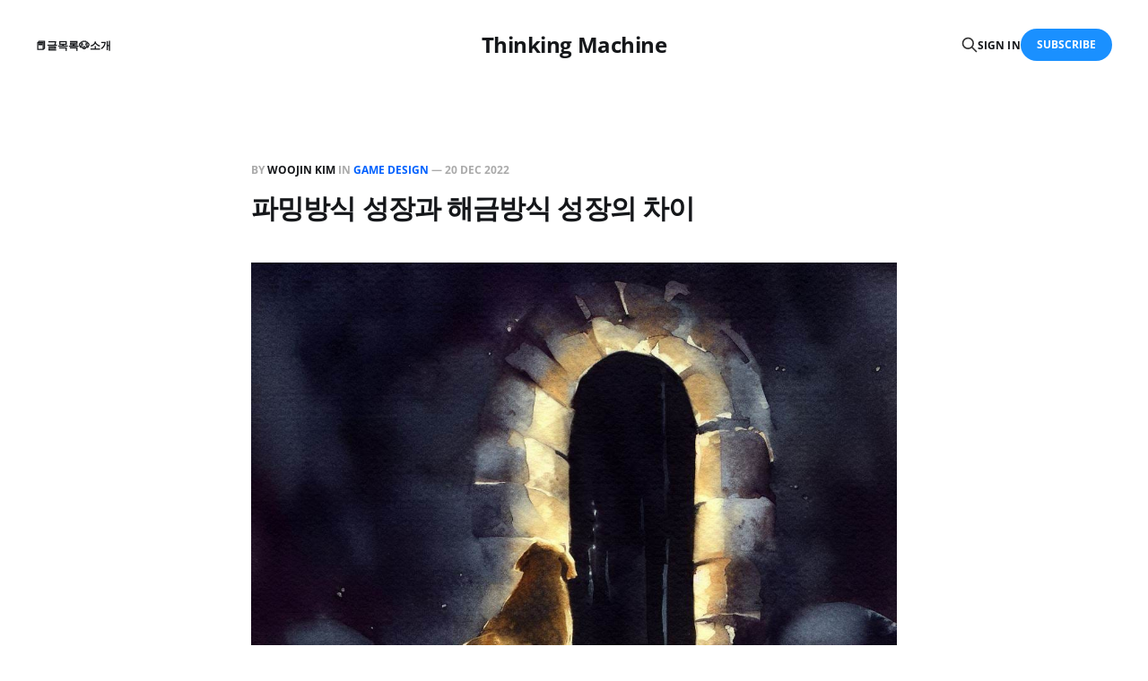

--- FILE ---
content_type: text/html; charset=utf-8
request_url: https://blog.woojinkim.org/difference-between-farmed-and-unlocked-growth/
body_size: 7278
content:
<!DOCTYPE html>
<html lang="en">

<head>
    <meta charset="utf-8">
    <meta name="viewport" content="width=device-width, initial-scale=1">
    <title>파밍방식 성장과 해금방식 성장의 차이</title>
    <link rel="stylesheet" href="/assets/built/screen.css?v=2772262b2c">

    <link rel="canonical" href="https://blog.woojinkim.org/difference-between-farmed-and-unlocked-growth/">
    <meta name="referrer" content="no-referrer-when-downgrade">
    
    <meta property="og:site_name" content="Thinking Machine">
    <meta property="og:type" content="article">
    <meta property="og:title" content="파밍방식 성장과 해금방식 성장의 차이">
    <meta property="og:description" content="게임에는 여러 성장요소가 있습니다. 양산형 모바일 MMO 게임을 생각해보면 일단 캐릭터 본체가 성장하고 장비를 업그레이드 하고, 또 장비에 붙은 보석을 파밍하거나 업그레이드 합니다. 게임에 따라 스킬 각각에도 레벨이 있기도 하고 엔드게임으로 넘어가면 왜 별자리인지는 모르겠지만 별자리에 끝없이 자원을 투입해 작은 능력치를 얻을 수 있기도 합니다.

장비 성장방식을 고민하다가 장비 파밍">
    <meta property="og:url" content="https://blog.woojinkim.org/difference-between-farmed-and-unlocked-growth/">
    <meta property="og:image" content="https://blog.woojinkim.org/content/images/2023/05/OIG.mbDs4.jpg">
    <meta property="article:published_time" content="2022-12-19T18:09:11.000Z">
    <meta property="article:modified_time" content="2023-05-07T13:54:55.000Z">
    <meta property="article:tag" content="Game Design">
    
    <meta name="twitter:card" content="summary_large_image">
    <meta name="twitter:title" content="파밍방식 성장과 해금방식 성장의 차이">
    <meta name="twitter:description" content="게임에는 여러 성장요소가 있습니다. 양산형 모바일 MMO 게임을 생각해보면 일단 캐릭터 본체가 성장하고 장비를 업그레이드 하고, 또 장비에 붙은 보석을 파밍하거나 업그레이드 합니다. 게임에 따라 스킬 각각에도 레벨이 있기도 하고 엔드게임으로 넘어가면 왜 별자리인지는 모르겠지만 별자리에 끝없이 자원을 투입해 작은 능력치를 얻을 수 있기도 합니다.

장비 성장방식을 고민하다가 장비 파밍">
    <meta name="twitter:url" content="https://blog.woojinkim.org/difference-between-farmed-and-unlocked-growth/">
    <meta name="twitter:image" content="https://blog.woojinkim.org/content/images/2023/05/OIG.mbDs4.jpg">
    <meta name="twitter:label1" content="Written by">
    <meta name="twitter:data1" content="Woojin Kim">
    <meta name="twitter:label2" content="Filed under">
    <meta name="twitter:data2" content="Game Design">
    <meta name="twitter:creator" content="@_woojinkim">
    <meta property="og:image:width" content="1024">
    <meta property="og:image:height" content="1024">
    
    <script type="application/ld+json">
{
    "@context": "https://schema.org",
    "@type": "Article",
    "publisher": {
        "@type": "Organization",
        "name": "Thinking Machine",
        "url": "https://blog.woojinkim.org/",
        "logo": {
            "@type": "ImageObject",
            "url": "https://blog.woojinkim.org/favicon.ico",
            "width": 48,
            "height": 48
        }
    },
    "author": {
        "@type": "Person",
        "name": "Woojin Kim",
        "image": {
            "@type": "ImageObject",
            "url": "https://blog.woojinkim.org/content/images/2023/05/IMG_3589.png",
            "width": 250,
            "height": 250
        },
        "url": "https://blog.woojinkim.org/author/woojinkim/",
        "sameAs": [
            "https://woojinkim.org",
            "https://x.com/_woojinkim"
        ]
    },
    "headline": "파밍방식 성장과 해금방식 성장의 차이",
    "url": "https://blog.woojinkim.org/difference-between-farmed-and-unlocked-growth/",
    "datePublished": "2022-12-19T18:09:11.000Z",
    "dateModified": "2023-05-07T13:54:55.000Z",
    "image": {
        "@type": "ImageObject",
        "url": "https://blog.woojinkim.org/content/images/2023/05/OIG.mbDs4.jpg",
        "width": 1024,
        "height": 1024
    },
    "keywords": "Game Design",
    "description": "게임에는 여러 성장요소가 있습니다. 양산형 모바일 MMO 게임을 생각해보면 일단 캐릭터 본체가 성장하고 장비를 업그레이드 하고, 또 장비에 붙은 보석을 파밍하거나 업그레이드 합니다. 게임에 따라 스킬 각각에도 레벨이 있기도 하고 엔드게임으로 넘어가면 왜 별자리인지는 모르겠지만 별자리에 끝없이 자원을 투입해 작은 능력치를 얻을 수 있기도 합니다.\n\n장비 성장방식을 고민하다가 장비 파밍 방식과 해금 방식을 비교해보게 됐습니다. 파밍은 초기 장비를 사용하다가 던전에서 보상으로 더 좋은 장비를 얻는 것입니다. 디아블로에서 튜토리얼을 통해 처음 주는 아무 장비나 사용하다가 던전에서 전설 장비를 주으면 그때부터 이 전설 장비를 사용하고 다음 단계 지옥으로 넘어가 더 좋은 전설 장비를 주으면 바꾸기를 반복하는 플레이입니다. 장비 자체의 성장보다는 파밍을 통해 더 좋은 장비를 얻는 것이 핵심입니다. 물론 파밍이라고 해서 장비 성장이 없지는 않습니다. 장비 자체를 업그레이드 하고 장비에 보석을 끼우",
    "mainEntityOfPage": "https://blog.woojinkim.org/difference-between-farmed-and-unlocked-growth/"
}
    </script>

    <meta name="generator" content="Ghost 6.6">
    <link rel="alternate" type="application/rss+xml" title="Thinking Machine" href="https://blog.woojinkim.org/rss/">
    <script defer src="https://cdn.jsdelivr.net/ghost/portal@~2.56/umd/portal.min.js" data-i18n="true" data-ghost="https://blog.woojinkim.org/" data-key="adc8b9af3f3cd4147d75649e69" data-api="https://blog.woojinkim.org/ghost/api/content/" data-locale="en" crossorigin="anonymous"></script><style id="gh-members-styles">.gh-post-upgrade-cta-content,
.gh-post-upgrade-cta {
    display: flex;
    flex-direction: column;
    align-items: center;
    font-family: -apple-system, BlinkMacSystemFont, 'Segoe UI', Roboto, Oxygen, Ubuntu, Cantarell, 'Open Sans', 'Helvetica Neue', sans-serif;
    text-align: center;
    width: 100%;
    color: #ffffff;
    font-size: 16px;
}

.gh-post-upgrade-cta-content {
    border-radius: 8px;
    padding: 40px 4vw;
}

.gh-post-upgrade-cta h2 {
    color: #ffffff;
    font-size: 28px;
    letter-spacing: -0.2px;
    margin: 0;
    padding: 0;
}

.gh-post-upgrade-cta p {
    margin: 20px 0 0;
    padding: 0;
}

.gh-post-upgrade-cta small {
    font-size: 16px;
    letter-spacing: -0.2px;
}

.gh-post-upgrade-cta a {
    color: #ffffff;
    cursor: pointer;
    font-weight: 500;
    box-shadow: none;
    text-decoration: underline;
}

.gh-post-upgrade-cta a:hover {
    color: #ffffff;
    opacity: 0.8;
    box-shadow: none;
    text-decoration: underline;
}

.gh-post-upgrade-cta a.gh-btn {
    display: block;
    background: #ffffff;
    text-decoration: none;
    margin: 28px 0 0;
    padding: 8px 18px;
    border-radius: 4px;
    font-size: 16px;
    font-weight: 600;
}

.gh-post-upgrade-cta a.gh-btn:hover {
    opacity: 0.92;
}</style>
    <script defer src="https://cdn.jsdelivr.net/ghost/sodo-search@~1.8/umd/sodo-search.min.js" data-key="adc8b9af3f3cd4147d75649e69" data-styles="https://cdn.jsdelivr.net/ghost/sodo-search@~1.8/umd/main.css" data-sodo-search="https://blog.woojinkim.org/" data-locale="en" crossorigin="anonymous"></script>
    
    <link href="https://blog.woojinkim.org/webmentions/receive/" rel="webmention">
    <script defer src="/public/cards.min.js?v=2772262b2c"></script>
    <link rel="stylesheet" type="text/css" href="/public/cards.min.css?v=2772262b2c">
    <script defer src="/public/comment-counts.min.js?v=2772262b2c" data-ghost-comments-counts-api="https://blog.woojinkim.org/members/api/comments/counts/"></script>
    <script defer src="/public/member-attribution.min.js?v=2772262b2c"></script><style>:root {--ghost-accent-color: #1a90ff;}</style>
    <!-- Mastodon Verify -->
<a rel="me" href="https://kono.pub/@woojinkim"></a>

<!-- Matomo -->
<script>
  var _paq = window._paq = window._paq || [];
  /* tracker methods like "setCustomDimension" should be called before "trackPageView" */
  _paq.push(['trackPageView']);
  _paq.push(['enableLinkTracking']);
  (function() {
    var u="//matomo.woojinkim.org/";
    _paq.push(['setTrackerUrl', u+'matomo.php']);
    _paq.push(['setSiteId', '2']);
    var d=document, g=d.createElement('script'), s=d.getElementsByTagName('script')[0];
    g.async=true; g.src=u+'matomo.js'; s.parentNode.insertBefore(g,s);
  })();
</script>
<!-- End Matomo Code -->

<!-- Footnote -->
<style>
.footnote { 
  margin-left: 0.25rem;
  margin-right: 0.25rem;
}

.footnote-list {
  width: 100%;
  max-width: 760px;
  box-sizing: border-box;
  
  margin: 2rem auto 0 auto;
  margin-top: 2rem;
  border-top: 1px solid #e4e4e4;
  padding-top: 2rem;
  
  text-decoration: underline;
  font-size: 1.5rem;

  white-space: normal;
  overflow-wrap: break-word;
  word-wrap: break-word;
}
</style>
</head>

<body class="post-template tag-game-design is-head-middle-logo">
<div class="gh-site">

    <header id="gh-head" class="gh-head gh-outer">
        <div class="gh-head-inner gh-inner">
            <div class="gh-head-brand">
                <div class="gh-head-brand-wrapper">
                    <a class="gh-head-logo" href="https://blog.woojinkim.org">
                            Thinking Machine
                    </a>
                </div>
                <button class="gh-search gh-icon-btn" aria-label="Search this site" data-ghost-search><svg xmlns="http://www.w3.org/2000/svg" fill="none" viewBox="0 0 24 24" stroke="currentColor" stroke-width="2" width="20" height="20"><path stroke-linecap="round" stroke-linejoin="round" d="M21 21l-6-6m2-5a7 7 0 11-14 0 7 7 0 0114 0z"></path></svg></button>
                <button class="gh-burger"></button>
            </div>

            <nav class="gh-head-menu">
                <ul class="nav">
    <li class="nav-geulmogrog"><a href="https://blog.woojinkim.org/">📕글목록</a></li>
    <li class="nav-sogae"><a href="https://blog.woojinkim.org/about/">🐶소개</a></li>
</ul>

            </nav>

            <div class="gh-head-actions">
                    <button class="gh-search gh-icon-btn" aria-label="Search this site" data-ghost-search><svg xmlns="http://www.w3.org/2000/svg" fill="none" viewBox="0 0 24 24" stroke="currentColor" stroke-width="2" width="20" height="20"><path stroke-linecap="round" stroke-linejoin="round" d="M21 21l-6-6m2-5a7 7 0 11-14 0 7 7 0 0114 0z"></path></svg></button>
                    <div class="gh-head-members">
                                <a class="gh-head-link" href="#/portal/signin" data-portal="signin">Sign in</a>
                                <a class="gh-head-btn gh-btn gh-primary-btn" href="#/portal/signup" data-portal="signup">Subscribe</a>
                    </div>
            </div>
        </div>
    </header>

    <div class="site-content">
        
<main class="site-main">


    <article class="gh-article post tag-game-design">

        <header class="gh-article-header gh-canvas">
            <span class="gh-article-meta" style="--tag-color: #0061fe;">
                By <a href="/author/woojinkim/">Woojin Kim</a>
                    in
                    <a class="gh-article-tag" href="https://blog.woojinkim.org/tag/game-design/">Game Design</a>
                —
                <time datetime="2022-12-20">20 Dec 2022</time>
            </span>

            <h1 class="gh-article-title">파밍방식 성장과 해금방식 성장의 차이</h1>


                <figure class="gh-article-image kg-width-wide">
        <img
            srcset="/content/images/size/w400/2023/05/OIG.mbDs4.jpg 400w,
                    /content/images/size/w720/2023/05/OIG.mbDs4.jpg 720w,
                    /content/images/size/w960/2023/05/OIG.mbDs4.jpg 960w,
                    /content/images/size/w1200/2023/05/OIG.mbDs4.jpg 1200w,
                    /content/images/size/w2000/2023/05/OIG.mbDs4.jpg 2000w"
            sizes="(max-width: 1200px) 100vw, 1200px"
            src="/content/images/size/w1200/2023/05/OIG.mbDs4.jpg"
            alt="파밍방식 성장과 해금방식 성장의 차이"
        >
    </figure>
        </header>

        <div class="gh-content gh-canvas">
            <p>게임에는 여러 성장요소가 있습니다. 양산형 모바일 MMO 게임을 생각해보면 일단 캐릭터 본체가 성장하고 장비를 업그레이드 하고, 또 장비에 붙은 보석을 파밍하거나 업그레이드 합니다. 게임에 따라 스킬 각각에도 레벨이 있기도 하고 엔드게임으로 넘어가면 왜 별자리인지는 모르겠지만 별자리에 끝없이 자원을 투입해 작은 능력치를 얻을 수 있기도 합니다.</p><p>장비 성장방식을 고민하다가 장비 파밍 방식과 해금 방식을 비교해보게 됐습니다. 파밍은 초기 장비를 사용하다가 던전에서 보상으로 더 좋은 장비를 얻는 것입니다. 디아블로에서 튜토리얼을 통해 처음 주는 아무 장비나 사용하다가 던전에서 전설 장비를 주으면 그때부터 이 전설 장비를 사용하고 다음 단계 지옥으로 넘어가 더 좋은 전설 장비를 주으면 바꾸기를 반복하는 플레이입니다. 장비 자체의 성장보다는 파밍을 통해 더 좋은 장비를 얻는 것이 핵심입니다. 물론 파밍이라고 해서 장비 성장이 없지는 않습니다. 장비 자체를 업그레이드 하고 장비에 보석을 끼우고 보석을 업그레이드 하는 등 단일 장비 성장을 여러 성장 요소의 집합으로 설계하곤 합니다. 미래에 던전에서 상위 장비를 얻을 때 까지 사용합니다.</p><p>해금의 핵심은 같은 장비를 더 오래 사용하게 하는 것입니다. 한 장비의 성장 수준에 따라 사용할 수 있는 효과가 미리 결정되어 있습니다. 장비를 성장시킴에 따라 효과의 방향을 결정할 수 있기도 합니다. 해금 방식은 투입할 시간과 자원이 결정되어 있습니다. 또 이를 통해 내가 얻게 될 효과 역시 결정되어 있고요. 장비를 성장 시킴에 따라 효과의 방향 정도를 결정할 수 있는 경우도 있습니다. 해금 방식은 투입할 자원이 결정되어 있으므로 현재 성장 진행 상황을 정확히 파악할 수 있습니다. 파밍에 비해 플레이어의 운에 따라 성장이 덜 좌우됩니다. 장비를 직접 파밍하면 장비를 얻거나 못 얻거나이지만 해금은 성장재료를 더 얻거나 덜 얻거나의 차이로 실패경험이 완화되는 효과가 있습니다. 예상하지 못한 득템 경험은 줄어듭니다. 대신 성장 과정이 안정적으로 변합니다. 강렬한 성공 경험이 없지만 반대로 득템에 실패할 때 느끼는 강렬한 상실감도 없습니다.</p><p>게임의 여러 성장방식 중 하나로 해금 방식을 사용합니다. 게임의 나머지 부분에서 강한 성장을 요구한다면 일부 성장 요소는 해금 방식을 통해 예측 가능하게 만들어 플레이어를 놀라게 하지 않도록 해 게임 전체에서 느끼는 감정을 조절합니다.</p>
        </div>

    </article>

    <div class="gh-canvas">
    <div class="navigation">
            <a class="navigation-item navigation-previous" href="/memories-of-smell/">
                <span class="navigation-label">Previous</span>
                <h4 class="navigation-title">냄새의 추억</h4>
            </a>
            <a class="navigation-item navigation-next" href="/quest-for-the-return-of-the-swallow-chamber/">
                <span class="navigation-label">Next</span>
                <h4 class="navigation-title">제비상회의 가칭 복귀 퀘스트</h4>
            </a>
    </div>
</div>
        <div class="gh-comments gh-canvas">
            
        <script defer src="https://cdn.jsdelivr.net/ghost/comments-ui@~1.2/umd/comments-ui.min.js" data-locale="en" data-ghost-comments="https://blog.woojinkim.org/" data-api="https://blog.woojinkim.org/ghost/api/content/" data-admin="https://blog.woojinkim.org/ghost/" data-key="adc8b9af3f3cd4147d75649e69" data-title="null" data-count="true" data-post-id="6443dbaccf4ebb003df84bce" data-color-scheme="auto" data-avatar-saturation="60" data-accent-color="#1a90ff" data-comments-enabled="all" data-publication="Thinking Machine" crossorigin="anonymous"></script>
    
        </div>


        <div class="related-wrapper gh-outer">
        <section class="related-posts gh-inner">
            <h3 class="related-title">
                <span class="text">You might also like...</span>
            </h3>
            <div class="post-feed">
                    <article class="post tag-game-design tag-monetization tag-sweep-ticket tag-economy tag-dotarena tag-tutorial u-shadow" style="--tag-color: #0061fe;">
<a class="post-link" href="/the-history-and-future-of-sweeping-tickets/">
        <figure class="post-media">
            <div class="u-placeholder same-height rectangle">
                <img
                    class="post-image u-object-fit"
                    srcset="/content/images/size/w400/2026/01/title-2.png 400w,
                            /content/images/size/w720/2026/01/title-2.png 750w,
                            /content/images/size/w960/2026/01/title-2.png 960w,
                            /content/images/size/w1200/2026/01/title-2.png 1140w,
                            /content/images/size/w2000/2026/01/title-2.png 1920w"
                    sizes="600px"
                    src="/content/images/size/w960/2026/01/title-2.png"
                    alt="소탕권의 역사와 미래"
                    loading="lazy"
                >
            </div>
        </figure>

    <div class="post-wrapper">
        <header class="post-header">
                <span class="post-tag">Game Design</span>

            <h2 class="post-title">
                소탕권의 역사와 미래
            </h2>
        </header>

            <div class="post-excerpt">
                소탕권 메커닉을 처음 접하고 나서 시간이 한참 지난 지금 우리들은 소탕권에 대해서, 소탕권이 게임에 미친 영향에 대해서, 그리고 소탕권을 활용한 설계를 잘 이해하고 있을까요?
            </div>
    </div>

    <footer class="post-footer">
        <span class="post-more">Read More</span>

        <div class="post-author">
                    <span class="post-author-link">
                        <img class="post-author-image" src="/content/images/size/w150/2023/05/IMG_3589.png" alt="Woojin Kim" loading="lazy">
                    </span>
        </div>
    </footer>
</a>
</article>                    <article class="post tag-game-design tag-history tag-tower-like tag-study tag-case-study tag-tutorial tag-lineage tag-lineage-m tag-game u-shadow" style="--tag-color: #0061fe;">
<a class="post-link" href="/the-legacy-of-the-tower-of-oman/">
        <figure class="post-media">
            <div class="u-placeholder same-height rectangle">
                <img
                    class="post-image u-object-fit"
                    srcset="/content/images/size/w400/2026/01/title-1.png 400w,
                            /content/images/size/w720/2026/01/title-1.png 750w,
                            /content/images/size/w960/2026/01/title-1.png 960w,
                            /content/images/size/w1200/2026/01/title-1.png 1140w,
                            /content/images/size/w2000/2026/01/title-1.png 1920w"
                    sizes="600px"
                    src="/content/images/size/w960/2026/01/title-1.png"
                    alt="오만의 탑의 유산"
                    loading="lazy"
                >
            </div>
        </figure>

    <div class="post-wrapper">
        <header class="post-header">
                <span class="post-tag">Game Design</span>

            <h2 class="post-title">
                오만의 탑의 유산
            </h2>
        </header>

            <div class="post-excerpt">
                오만의 탑을 현대 탑 라이크 컨텐츠의 원형으로 정의하기에는 여러 가지 무리가 있지만 너무 과거로 가지 않고 탑 라이크 컨텐츠의 발전 과정을 살펴보기에는 적절한 출발점입니다.
            </div>
    </div>

    <footer class="post-footer">
        <span class="post-more">Read More</span>

        <div class="post-author">
                    <span class="post-author-link">
                        <img class="post-author-image" src="/content/images/size/w150/2023/05/IMG_3589.png" alt="Woojin Kim" loading="lazy">
                    </span>
        </div>
    </footer>
</a>
</article>                    <article class="post tag-game-design tag-collectable tag-rpg tag-tcg tag-ccg tag-case-study tag-history tag-system-design tag-monetization u-shadow" style="--tag-color: #0061fe;">
<a class="post-link" href="/understanding-modern-collection-based-games/">
        <figure class="post-media">
            <div class="u-placeholder same-height rectangle">
                <img
                    class="post-image u-object-fit"
                    srcset="/content/images/size/w400/2025/12/title.png 400w,
                            /content/images/size/w720/2025/12/title.png 750w,
                            /content/images/size/w960/2025/12/title.png 960w,
                            /content/images/size/w1200/2025/12/title.png 1140w,
                            /content/images/size/w2000/2025/12/title.png 1920w"
                    sizes="600px"
                    src="/content/images/size/w960/2025/12/title.png"
                    alt="현대 수집형 게임의 이해"
                    loading="lazy"
                >
            </div>
        </figure>

    <div class="post-wrapper">
        <header class="post-header">
                <span class="post-tag">Game Design</span>

            <h2 class="post-title">
                현대 수집형 게임의 이해
            </h2>
        </header>

            <div class="post-excerpt">
                현대의 여러 가지 수집형 게임들은 언제 어디서 시작되었고 어떻게 발전해 왔을까요? 오늘은 수집형 게임의 기원부터 현대적인 형태에 이르는 변화 과정과 이 장르를 둘러싼 여러 가지 수학적, 심리적 요소들을 살펴보겠습니다.
            </div>
    </div>

    <footer class="post-footer">
        <span class="post-more">Read More</span>

        <div class="post-author">
                    <span class="post-author-link">
                        <img class="post-author-image" src="/content/images/size/w150/2023/05/IMG_3589.png" alt="Woojin Kim" loading="lazy">
                    </span>
        </div>
    </footer>
</a>
</article>                    <article class="post tag-game-design tag-tank-dps-healer tag-system-design tag-battle-system tag-mmo tag-rpg tag-study tag-history tag-tank tag-dps tag-healer tag-hash-perplexitysupported u-shadow" style="--tag-color: #0061fe;">
<a class="post-link" href="/the-origin-of-tank-dps-healer/">
        <figure class="post-media">
            <div class="u-placeholder same-height rectangle">
                <img
                    class="post-image u-object-fit"
                    srcset="/content/images/size/w400/2025/11/title-5.png 400w,
                            /content/images/size/w720/2025/11/title-5.png 750w,
                            /content/images/size/w960/2025/11/title-5.png 960w,
                            /content/images/size/w1200/2025/11/title-5.png 1140w,
                            /content/images/size/w2000/2025/11/title-5.png 1920w"
                    sizes="600px"
                    src="/content/images/size/w960/2025/11/title-5.png"
                    alt="탱딜힐의 기원"
                    loading="lazy"
                >
            </div>
        </figure>

    <div class="post-wrapper">
        <header class="post-header">
                <span class="post-tag">Game Design</span>

            <h2 class="post-title">
                탱딜힐의 기원
            </h2>
        </header>

            <div class="post-excerpt">
                우리가 흔히 사용하는 탱딜힐이라는 메커닉은 어디서 왔고 또 어떻게 변화해 왔을까요. 탱딜힐의 기원과 발전 과정, 앞으로 나아갈 방향을 살펴봅시다.
            </div>
    </div>

    <footer class="post-footer">
        <span class="post-more">Read More</span>

        <div class="post-author">
                    <span class="post-author-link">
                        <img class="post-author-image" src="/content/images/size/w150/2023/05/IMG_3589.png" alt="Woojin Kim" loading="lazy">
                    </span>
        </div>
    </footer>
</a>
</article>            </div>
        </section>
</div>
</main>
    </div>

    <footer class="gh-foot no-menu gh-outer">
        <div class="gh-foot-inner gh-inner">
            <div class="gh-copyright">
                Thinking Machine © 2026
            </div>
            <div class="gh-powered-by">
                <a href="https://ghost.org/" target="_blank" rel="noopener">Powered by Ghost</a>
            </div>
        </div>
    </footer>

</div>

    <div class="pswp" tabindex="-1" role="dialog" aria-hidden="true">
    <div class="pswp__bg"></div>

    <div class="pswp__scroll-wrap">
        <div class="pswp__container">
            <div class="pswp__item"></div>
            <div class="pswp__item"></div>
            <div class="pswp__item"></div>
        </div>

        <div class="pswp__ui pswp__ui--hidden">
            <div class="pswp__top-bar">
                <div class="pswp__counter"></div>

                <button class="pswp__button pswp__button--close" title="Close (Esc)"></button>
                <button class="pswp__button pswp__button--share" title="Share"></button>
                <button class="pswp__button pswp__button--fs" title="Toggle fullscreen"></button>
                <button class="pswp__button pswp__button--zoom" title="Zoom in/out"></button>

                <div class="pswp__preloader">
                    <div class="pswp__preloader__icn">
                        <div class="pswp__preloader__cut">
                            <div class="pswp__preloader__donut"></div>
                        </div>
                    </div>
                </div>
            </div>

            <div class="pswp__share-modal pswp__share-modal--hidden pswp__single-tap">
                <div class="pswp__share-tooltip"></div>
            </div>

            <button class="pswp__button pswp__button--arrow--left" title="Previous (arrow left)"></button>
            <button class="pswp__button pswp__button--arrow--right" title="Next (arrow right)"></button>

            <div class="pswp__caption">
                <div class="pswp__caption__center"></div>
            </div>
        </div>
    </div>
</div>
<script src="/assets/built/main.min.js?v=2772262b2c"></script>

<!-- Footnote -->
<script>
  const contentSelector = 'article.gh-article'
  const contentElement = document.querySelector(contentSelector);
  let htmlContent = contentElement.innerHTML;
  // Define the regular expression pattern to match [^ some_text_here ]
  const regexPattern = /\[\^(.*?)\]/g;
  
  const footnoteList = document.createElement('ol');
  footnoteList.classList.add('footnote-list');
	footnoteList.id = 'footnotes';
    
  let index = 1;
  
  // Replace the matched pattern with the desired HTML tag
  htmlContent = htmlContent.replace(regexPattern, (match, p1) => {
      index = index + 1
      footnoteList.innerHTML = footnoteList.innerHTML + `<li id="footnote-${index -1}">${p1}</li>`
      return `<sup class="footnote"><a href="#footnote-${index -1}">[${index - 1}]</a></sup>`;
  });

  // Set the updated HTML content back to the element
  contentElement.innerHTML = htmlContent;
  contentElement.append(footnoteList);
</script>

<script defer src="https://static.cloudflareinsights.com/beacon.min.js/vcd15cbe7772f49c399c6a5babf22c1241717689176015" integrity="sha512-ZpsOmlRQV6y907TI0dKBHq9Md29nnaEIPlkf84rnaERnq6zvWvPUqr2ft8M1aS28oN72PdrCzSjY4U6VaAw1EQ==" data-cf-beacon='{"version":"2024.11.0","token":"f775b8f7da034a678042c998fdd87df4","r":1,"server_timing":{"name":{"cfCacheStatus":true,"cfEdge":true,"cfExtPri":true,"cfL4":true,"cfOrigin":true,"cfSpeedBrain":true},"location_startswith":null}}' crossorigin="anonymous"></script>
</body>
</html>